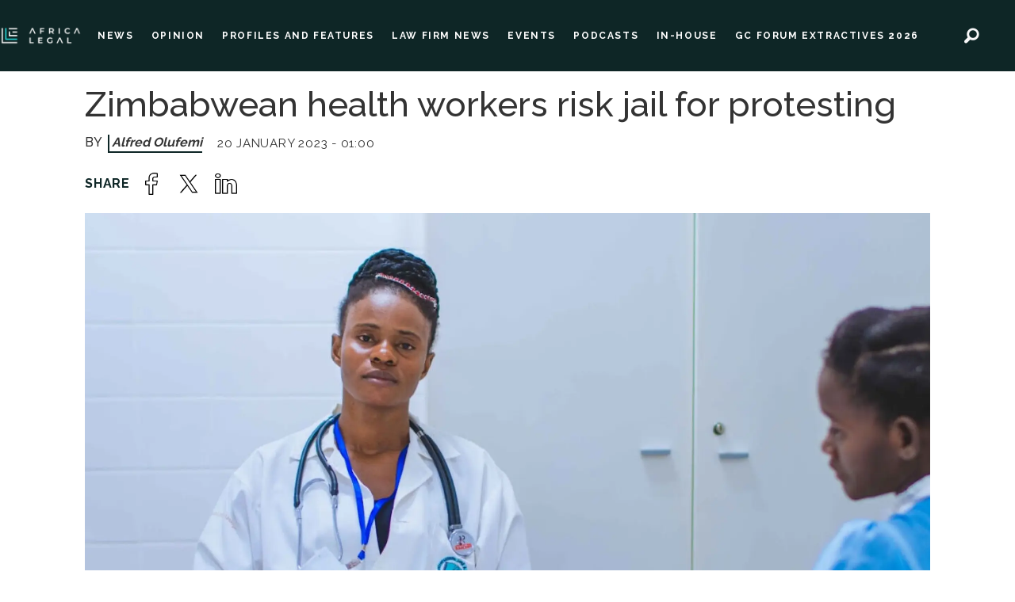

--- FILE ---
content_type: text/html; charset=UTF-8
request_url: https://www.africa-legal.com/news/zimbabwean-health-workers-risk-jail-for-protesting/101746
body_size: 13944
content:
<!DOCTYPE html>
<html lang="en-GB" dir="ltr" class="resp_fonts">

    <head>
                
                <script type="module">
                    import { ClientAPI } from '/view-resources/baseview/public/common/ClientAPI/index.js?v=1768293024-L4';
                    window.labClientAPI = new ClientAPI({
                        pageData: {
                            url: 'https://www.africa-legal.com/news/zimbabwean-health-workers-risk-jail-for-protesting/101746',
                            pageType: 'article',
                            pageId: '101746',
                            section: 'news',
                            title: 'Zimbabwean health workers risk jail for protesting',
                            seotitle: 'Africa Legal | Zimbabwean health workers risk jail for protesting',
                            sometitle: 'Zimbabwean health workers risk jail for protesting',
                            description: 'A controversial bill that threatens health workers\' right to protest in Zimbabwe has been passed into law, Alfred Olufemi reports.',
                            seodescription: 'Africa Legal covers controversial anti-protest steps seen in Zimbabwe',
                            somedescription: 'Despite heavy criticism against the proposed Health Service Act amendments, Zimbabwean President Emmerson Mnangagwa has signed the bill into law. The bill was o..',
                            device: 'desktop',
                            cmsVersion: '4.2.15',
                            contentLanguage: 'en-GB',
                            published: '2023-01-20T00:00:00.000Z',
                            tags: ["news"],
                            bylines: ["Alfred Olufemi "],
                            site: {
                                domain: 'https://www.africa-legal.com',
                                id: '2',
                                alias: 'africalegal'
                            }
                            // Todo: Add paywall info ...
                        },
                        debug: false
                    });
                </script>

                <title>Africa Legal | Zimbabwean health workers risk jail for protesting</title>
                <meta name="title" content="Africa Legal | Zimbabwean health workers risk jail for protesting">
                <meta name="description" content="Africa Legal covers controversial anti-protest steps seen in Zimbabwe">
                <meta http-equiv="Content-Type" content="text/html; charset=utf-8">
                <link rel="canonical" href="https://www.africa-legal.com/news/zimbabwean-health-workers-risk-jail-for-protesting/101746">
                <meta name="viewport" content="width=device-width, initial-scale=1">
                
                <meta property="og:type" content="article">
                <meta property="og:title" content="Zimbabwean health workers risk jail for protesting">
                <meta property="og:description" content="Despite heavy criticism against the proposed Health Service Act amendments, Zimbabwean President Emmerson Mnangagwa has signed the bill into law. The bill was o..">
                <meta property="article:published_time" content="2023-01-20T00:00:00.000Z">
                <meta property="article:modified_time" content="2023-01-20T00:00:00.000Z">
                <meta property="article:author" content="Alfred Olufemi ">
                <meta property="article:tag" content="news">
                <meta property="og:image" content="https://image.africa-legal.com/101831.jpg?imageId=101831&panox=0&panoy=0&panow=0&panoh=0&width=1200&height=683">
                <meta property="og:image:width" content="1200">
                <meta property="og:image:height" content="684">
                <meta name="twitter:card" content="summary_large_image">
                
                <meta name="twitter:title" content="Zimbabwean health workers risk jail for protesting">
                <meta name="twitter:description" content="Despite heavy criticism against the proposed Health Service Act amendments, Zimbabwean President Emmerson Mnangagwa has signed the bill into law. The bill was o..">
                <meta name="twitter:image" content="https://image.africa-legal.com/101831.jpg?imageId=101831&panox=0&panoy=0&panow=0&panoh=0&width=1200&height=683">
                <link rel="alternate" type="application/json+oembed" href="https://www.africa-legal.com/news/zimbabwean-health-workers-risk-jail-for-protesting/101746?lab_viewport=oembed">

                
                <script id="CookieConsent" src="https://policy.app.cookieinformation.com/uc.js" data-culture="EN" data-gcm-version="2.0" type="text/javascript"></script>
                
                
                <meta property="og:url" content="https://www.africa-legal.com/news/zimbabwean-health-workers-risk-jail-for-protesting/101746">
                        <link type="image/x-icon" rel="icon" href="/view-resources/dachser2/public/africalegal/favicon.ico">
                        <link type="image/png" rel="icon" sizes="32x32" href="/view-resources/dachser2/public/africalegal/favicon-32x32.png">
                        <link type="image/png" rel="icon" sizes="96x96" href="/view-resources/dachser2/public/africalegal/favicon-96x96.png">
                        <link type="image/png" rel="icon" sizes="192x192" href="/view-resources/dachser2/public/africalegal/android-chrome-192x192.png">
                        <link type="image/png" rel="icon" sizes="512x512" href="/view-resources/dachser2/public/africalegal/android-chrome-512x512.png">
                        <link type="image/png" rel="apple-touch-icon" sizes="180x180" href="/view-resources/dachser2/public/africalegal/apple-touch-icon-180x180.png">
                    
                <link href="https://fonts.googleapis.com/css?family=Merriweather:300,400,700,900" rel="stylesheet" >
                <link rel="stylesheet" href="/view-resources/view/css/grid.css?v=1768293024-L4">
                <link rel="stylesheet" href="/view-resources/view/css/main.css?v=1768293024-L4">
                <link rel="stylesheet" href="/view-resources/view/css/colors.css?v=1768293024-L4">
                <link rel="stylesheet" href="/view-resources/view/css/print.css?v=1768293024-L4" media="print">
                <link rel="stylesheet" href="/view-resources/view/css/foundation-icons/foundation-icons.css?v=1768293024-L4">
                <link rel="stylesheet" href="/view-resources/view/css/site/africalegal.css?v=1768293024-L4">
                <style data-key="custom_properties">
                    :root{--primary: rgba(0,0,0,1);--secondary: rgba(5,226,226,1);--tertiary: rgba(0,0,0,1);--quaternary: rgba(14,38,38,1);--quinary: rgba(188,190,192,1);--senary: rgba(248,248,249,1);--bg-primary: rgba(14,38,38,1);--bg-secondary: rgba(248,248,249,1);--bg-tertiary: rgba(5,226,226,1);--bg-quaternary: rgba(188,190,192,1);--bg-quinary: rgba(255,255,255,1);}
                </style>
                <style data-key="background_colors">
                    .bg-primary {background-color: rgba(14,38,38,1);color: #fff;}.bg-secondary {background-color: rgba(248,248,249,1);}.bg-tertiary {background-color: rgba(5,226,226,1);}.bg-quaternary {background-color: rgba(188,190,192,1);}.bg-quinary {background-color: rgba(255,255,255,1);}@media (max-width: 1023px) { .color_mobile_bg-primary {background-color: rgba(14,38,38,1);color: #fff;}}@media (max-width: 1023px) { .color_mobile_bg-secondary {background-color: rgba(248,248,249,1);}}@media (max-width: 1023px) { .color_mobile_bg-tertiary {background-color: rgba(5,226,226,1);}}@media (max-width: 1023px) { .color_mobile_bg-quaternary {background-color: rgba(188,190,192,1);}}@media (max-width: 1023px) { .color_mobile_bg-quinary {background-color: rgba(255,255,255,1);}}
                </style>
                <style data-key="background_colors_opacity">
                    .bg-primary.op-bg_20 {background-color: rgba(14, 38, 38, 0.2);color: #fff;}.bg-primary.op-bg_40 {background-color: rgba(14, 38, 38, 0.4);color: #fff;}.bg-primary.op-bg_60 {background-color: rgba(14, 38, 38, 0.6);color: #fff;}.bg-primary.op-bg_80 {background-color: rgba(14, 38, 38, 0.8);color: #fff;}.bg-secondary.op-bg_20 {background-color: rgba(248, 248, 249, 0.2);}.bg-secondary.op-bg_40 {background-color: rgba(248, 248, 249, 0.4);}.bg-secondary.op-bg_60 {background-color: rgba(248, 248, 249, 0.6);}.bg-secondary.op-bg_80 {background-color: rgba(248, 248, 249, 0.8);}.bg-tertiary.op-bg_20 {background-color: rgba(5, 226, 226, 0.2);}.bg-tertiary.op-bg_40 {background-color: rgba(5, 226, 226, 0.4);}.bg-tertiary.op-bg_60 {background-color: rgba(5, 226, 226, 0.6);}.bg-tertiary.op-bg_80 {background-color: rgba(5, 226, 226, 0.8);}.bg-quaternary.op-bg_20 {background-color: rgba(188, 190, 192, 0.2);}.bg-quaternary.op-bg_40 {background-color: rgba(188, 190, 192, 0.4);}.bg-quaternary.op-bg_60 {background-color: rgba(188, 190, 192, 0.6);}.bg-quaternary.op-bg_80 {background-color: rgba(188, 190, 192, 0.8);}.bg-quinary.op-bg_20 {background-color: rgba(255, 255, 255, 0.2);}.bg-quinary.op-bg_40 {background-color: rgba(255, 255, 255, 0.4);}.bg-quinary.op-bg_60 {background-color: rgba(255, 255, 255, 0.6);}.bg-quinary.op-bg_80 {background-color: rgba(255, 255, 255, 0.8);}@media (max-width: 1023px) { .color_mobile_bg-primary.op-bg_20 {background-color: rgba(14, 38, 38, 0.2);color: #fff;}}@media (max-width: 1023px) { .color_mobile_bg-primary.op-bg_40 {background-color: rgba(14, 38, 38, 0.4);color: #fff;}}@media (max-width: 1023px) { .color_mobile_bg-primary.op-bg_60 {background-color: rgba(14, 38, 38, 0.6);color: #fff;}}@media (max-width: 1023px) { .color_mobile_bg-primary.op-bg_80 {background-color: rgba(14, 38, 38, 0.8);color: #fff;}}@media (max-width: 1023px) { .color_mobile_bg-secondary.op-bg_20 {background-color: rgba(248, 248, 249, 0.2);}}@media (max-width: 1023px) { .color_mobile_bg-secondary.op-bg_40 {background-color: rgba(248, 248, 249, 0.4);}}@media (max-width: 1023px) { .color_mobile_bg-secondary.op-bg_60 {background-color: rgba(248, 248, 249, 0.6);}}@media (max-width: 1023px) { .color_mobile_bg-secondary.op-bg_80 {background-color: rgba(248, 248, 249, 0.8);}}@media (max-width: 1023px) { .color_mobile_bg-tertiary.op-bg_20 {background-color: rgba(5, 226, 226, 0.2);}}@media (max-width: 1023px) { .color_mobile_bg-tertiary.op-bg_40 {background-color: rgba(5, 226, 226, 0.4);}}@media (max-width: 1023px) { .color_mobile_bg-tertiary.op-bg_60 {background-color: rgba(5, 226, 226, 0.6);}}@media (max-width: 1023px) { .color_mobile_bg-tertiary.op-bg_80 {background-color: rgba(5, 226, 226, 0.8);}}@media (max-width: 1023px) { .color_mobile_bg-quaternary.op-bg_20 {background-color: rgba(188, 190, 192, 0.2);}}@media (max-width: 1023px) { .color_mobile_bg-quaternary.op-bg_40 {background-color: rgba(188, 190, 192, 0.4);}}@media (max-width: 1023px) { .color_mobile_bg-quaternary.op-bg_60 {background-color: rgba(188, 190, 192, 0.6);}}@media (max-width: 1023px) { .color_mobile_bg-quaternary.op-bg_80 {background-color: rgba(188, 190, 192, 0.8);}}@media (max-width: 1023px) { .color_mobile_bg-quinary.op-bg_20 {background-color: rgba(255, 255, 255, 0.2);}}@media (max-width: 1023px) { .color_mobile_bg-quinary.op-bg_40 {background-color: rgba(255, 255, 255, 0.4);}}@media (max-width: 1023px) { .color_mobile_bg-quinary.op-bg_60 {background-color: rgba(255, 255, 255, 0.6);}}@media (max-width: 1023px) { .color_mobile_bg-quinary.op-bg_80 {background-color: rgba(255, 255, 255, 0.8);}}
                </style>
                <style data-key="border_colors">
                    .border-bg-primary{--border-color: var(--bg-primary);}.mobile_border-bg-primary{--mobile-border-color: var(--bg-primary);}.border-bg-secondary{--border-color: var(--bg-secondary);}.mobile_border-bg-secondary{--mobile-border-color: var(--bg-secondary);}.border-bg-tertiary{--border-color: var(--bg-tertiary);}.mobile_border-bg-tertiary{--mobile-border-color: var(--bg-tertiary);}.border-bg-quaternary{--border-color: var(--bg-quaternary);}.mobile_border-bg-quaternary{--mobile-border-color: var(--bg-quaternary);}.border-bg-quinary{--border-color: var(--bg-quinary);}.mobile_border-bg-quinary{--mobile-border-color: var(--bg-quinary);}
                </style>
                <style data-key="font_colors">
                    .primary {color: rgba(0,0,0,1) !important;}.secondary {color: rgba(5,226,226,1) !important;}.tertiary {color: rgba(0,0,0,1) !important;}.quaternary {color: rgba(14,38,38,1) !important;}.quinary {color: rgba(188,190,192,1) !important;}.senary {color: rgba(248,248,249,1) !important;}@media (max-width: 1023px) { .color_mobile_primary {color: rgba(0,0,0,1) !important;}}@media (max-width: 1023px) { .color_mobile_secondary {color: rgba(5,226,226,1) !important;}}@media (max-width: 1023px) { .color_mobile_tertiary {color: rgba(0,0,0,1) !important;}}@media (max-width: 1023px) { .color_mobile_quaternary {color: rgba(14,38,38,1) !important;}}@media (max-width: 1023px) { .color_mobile_quinary {color: rgba(188,190,192,1) !important;}}@media (max-width: 1023px) { .color_mobile_senary {color: rgba(248,248,249,1) !important;}}
                </style>
                <style data-key="image_gradient">
                    .image-gradient-bg-primary{--background-color: var(--bg-primary);}.color_mobile_image-gradient-bg-primary{--mobile-background-color: var(--bg-primary);}.image-gradient-bg-secondary{--background-color: var(--bg-secondary);}.color_mobile_image-gradient-bg-secondary{--mobile-background-color: var(--bg-secondary);}.image-gradient-bg-tertiary{--background-color: var(--bg-tertiary);}.color_mobile_image-gradient-bg-tertiary{--mobile-background-color: var(--bg-tertiary);}.image-gradient-bg-quaternary{--background-color: var(--bg-quaternary);}.color_mobile_image-gradient-bg-quaternary{--mobile-background-color: var(--bg-quaternary);}.image-gradient-bg-quinary{--background-color: var(--bg-quinary);}.color_mobile_image-gradient-bg-quinary{--mobile-background-color: var(--bg-quinary);}
                </style>
                <style data-key="custom_css_variables">
                :root {
                    --lab_page_width: 1088px;
                    --lab_columns_gutter: 11px;
                    --space-top: ;
                    --space-top-adnuntiusAd: ;
                }

                @media(max-width: 767px) {
                    :root {
                        --lab_columns_gutter: 10px;
                    }
                }

                @media(min-width: 767px) {
                    :root {
                    }
                }
                </style>
<script src="/view-resources/public/common/JWTCookie.js?v=1768293024-L4"></script>
<script src="/view-resources/public/common/Paywall.js?v=1768293024-L4"></script>
                <script>
                window.Dac = window.Dac || {};
                (function () {
                    if (navigator) {
                        window.Dac.clientData = {
                            language: navigator.language,
                            userAgent: navigator.userAgent,
                            innerWidth: window.innerWidth,
                            innerHeight: window.innerHeight,
                            deviceByMediaQuery: getDeviceByMediaQuery(),
                            labDevice: 'desktop', // Device from labrador
                            device: 'desktop', // Device from varnish
                            paywall: {
                                isAuthenticated: isPaywallAuthenticated(),
                                toggleAuthenticatedContent: toggleAuthenticatedContent,
                                requiredProducts: [],
                            },
                            page: {
                                id: '101746',
                                extId: 'africalegal-d170cf5c05b8bcd57b1ea9c9d78c7573'
                            },
                            siteAlias: 'africalegal',
                            debug: window.location.href.includes('debug=1')
                        };
                        function getDeviceByMediaQuery() {
                            if (window.matchMedia('(max-width: 767px)').matches) return 'mobile';
                            if (window.matchMedia('(max-width: 1023px)').matches) return 'tablet';
                            return 'desktop';
                        }

                        function isPaywallAuthenticated() {
                            if (window.Dac && window.Dac.JWTCookie) {
                                var JWTCookie = new Dac.JWTCookie({ debug: false });
                                return JWTCookie.isAuthenticated();
                            }
                            return false;
                        }

                        function toggleAuthenticatedContent(settings) {
                            if (!window.Dac || !window.Dac.Paywall) {
                                return;
                            }
                            var Paywall = new Dac.Paywall();
                            var updateDOM = Paywall.updateDOM;

                            if(settings && settings.displayUserName) {
                                var userName = Paywall.getUserName().then((userName) => {
                                    updateDOM(userName !== false, userName, settings.optionalGreetingText);
                                });
                            } else {
                                updateDOM(window.Dac.clientData.paywall.isAuthenticated);
                            }
                        }
                    }
                }());
                </script>

                    <script type="module" src="/view-resources/baseview/public/common/baseview/moduleHandlers.js?v=1768293024-L4" data-cookieconsent="ignore"></script>
<!-- Global site tag (gtag.js) - Google Analytics -->
<script async src="https://www.googletagmanager.com/gtag/js?id=G-4C0H3N0NTK"></script>
<script>
    window.dataLayer = window.dataLayer || [];
    function gtag(){dataLayer.push(arguments);}
    gtag('js', new Date());
    gtag('config', 'G-4C0H3N0NTK');
</script>
                <link href="https://fonts.googleapis.com/css?family=Raleway:regular,500,600,700" rel="stylesheet" >
                <style id="dachser-vieweditor-styles">
                    .font-Raleway { font-family: "Raleway" !important; }
                    .font-Raleway.font-weight-normal { font-weight: normal !important; }
                    .font-Raleway.font-weight-bold { font-weight: 600 !important; }
                </style>
                <style id="css_variables"></style>
                <script>
                    window.dachserData = {
                        _data: {},
                        _instances: {},
                        get: function(key) {
                            return dachserData._data[key] || null;
                        },
                        set: function(key, value) {
                            dachserData._data[key] = value;
                        },
                        push: function(key, value) {
                            if (!dachserData._data[key]) {
                                dachserData._data[key] = [];
                            }
                            dachserData._data[key].push(value);
                        },
                        setInstance: function(key, identifier, instance) {
                            if (!dachserData._instances[key]) {
                                dachserData._instances[key] = {};
                            }
                            dachserData._instances[key][identifier] = instance;
                        },
                        getInstance: function(key, identifier) {
                            return dachserData._instances[key] ? dachserData._instances[key][identifier] || null : null;
                        },
                        reflow: () => {}
                    };
                </script>
                

                <script type="application/ld+json">
                [{"@context":"http://schema.org","@type":"WebSite","name":"africalegal","url":"https://www.africa-legal.com"},{"@context":"https://schema.org","@type":"NewsArticle","headline":"Africa Legal | Zimbabwean health workers risk jail for protesting","description":"Africa Legal covers controversial anti-protest steps seen in Zimbabwe","mainEntityOfPage":{"@id":"https://www.africa-legal.com/news/zimbabwean-health-workers-risk-jail-for-protesting/101746"},"availableLanguage":[{"@type":"Language","alternateName":"en-GB"}],"image":["https://image.africa-legal.com/?imageId=101831&width=1200"],"keywords":"news","author":[{"@type":"Person","name":"Alfred Olufemi "}],"publisher":{"@type":"Organization","name":"africalegal","logo":{"@type":"ImageObject","url":"/view-resources/dachser2/public/africalegal/main-logo.png"}},"datePublished":"2023-01-20T00:00:00.000Z","dateModified":"2023-01-20T00:00:00.000Z"}]
                </script>                
                
                
                



        <meta property="article:section" content="news">
<script>
var k5aMeta = { "paid": 0, "author": ["Alfred Olufemi "], "tag": ["news"], "title": "Africa Legal | Zimbabwean health workers risk jail for protesting", "teasertitle": "Zimbabwean health workers risk jail for protesting", "kicker": "", "url": "https://www.africa-legal.com/a/101746", "login": (Dac.clientData.paywall.isAuthenticated ? 1 : 0), "subscriber": (Dac.clientData.paywall.isAuthenticated ? 1 : 0), "subscriberId": (Dac.clientData.subscriberId ? `"${ Dac.clientData.subscriberId }"` : "") };
</script>
                <script src="//cl.k5a.io/6156b8c81b4d741e051f44c2.js" async></script>


        <style>
            :root {
                
                
            }
        </style>
        
        
    </head>

    <body class="l4 article site_africalegal section_news"
        
        
        >

        
        <script>
        document.addEventListener("DOMContentLoaded", (event) => {
            setScrollbarWidth();
            window.addEventListener('resize', setScrollbarWidth);
        });
        function setScrollbarWidth() {
            const root = document.querySelector(':root');
            const width = (window.innerWidth - document.body.offsetWidth < 21) ? window.innerWidth - document.body.offsetWidth : 15;
            root.style.setProperty('--lab-scrollbar-width', `${ width }px`);
        }
        </script>

        
        <a href="#main" class="skip-link">Jump to main content</a>

        <header class="pageElement pageHeader">
    <div class="row top-row">
<figure class="logo">
    <a href=" //africa-legal.com" aria-label="Go to frontpage">
        <img src="/view-resources/dachser2/public/africalegal/main-logo.png"
            alt="Go to frontpage. Logo, Africa-Legal"
            width="246"
            >
    </a>
</figure>
<nav class="navigation mainMenu dac-hidden-desktop-down">
	<ul class="menu-list">
			<li class="first-list-item left-elements">
				<a href="/news" target="_self">NEWS</a>
			</li>
			<li class="first-list-item left-elements">
				<a href="/tag/opinion" target="_self">OPINION</a>
			</li>
			<li class="first-list-item left-elements">
				<a href="/tag/profiles%20and%20features" target="_self">PROFILES AND FEATURES</a>
			</li>
			<li class="first-list-item left-elements">
				<a href="/tag/law%20firm%20news" target="_self">LAW FIRM NEWS</a>
			</li>
			<li class="first-list-item ">
				<a href="/tag/events" target="_self">EVENTS</a>
			</li>
			<li class="first-list-item left-elements">
				<a href="/podcast" target="_self">PODCASTS</a>
			</li>
			<li class="first-list-item left-elements dac-hidden-desktop-up dac-hidden-desktop-down">
				<a href="/jobs" target="_self">JOBS</a>
			</li>
			<li class="first-list-item left-elements dac-hidden-desktop-up">
				<a href="/courses" target="_self">COURSES</a>
			</li>
			<li class="first-list-item left-elements">
				<a href="tag/in-house" target="_self">IN-HOUSE</a>
			</li>
			<li class="first-list-item left-elements">
				<a href="https://www.gcforumextractives.com/" target="_blank">GC FORUM EXTRACTIVES 2026</a>
			</li>
			<li class="first-list-item left-elements dac-hidden-desktop-up dac-hidden-desktop-down">
				<a href="/tag/insights%20and%20anaylsis" target="_self">INSIGHTS AND ANAYLSIS</a>
			</li>
			<li class="first-list-item left-elements dac-hidden-desktop-up dac-hidden-desktop-down">
				<a href="/tag/webber%20wentzel" target="_self">WEBBER WENTZEL</a>
			</li>
	</ul>
</nav>



	<script>
		(function () {
			const menuLinks = document.querySelectorAll(`nav.mainMenu ul li a`);
			for (let i = 0; i < menuLinks.length; i++) {
				const link = menuLinks[i].pathname;
				if (link === window.location.pathname) {
					menuLinks[i].parentElement.classList.add('lab-link-active');
				} else {
					menuLinks[i].parentElement.classList.remove('lab-link-active');
				}
			}
		})();
	</script>

<nav class="navigation topBarMenu dac-hidden-desktop-down">
	<ul class="menu-list">
			<li class="first-list-item right-element dac-hidden-desktop-up dac-hidden-desktop-down">
				<a href="/login" target="_self">LOG IN</a>
			</li>
			<li class="first-list-item right-element newsletter-btn dac-hidden-desktop-up dac-hidden-desktop-down">
				<a href="/newsletter" target="_self">NEWSLETTER</a>
			</li>
	</ul>
</nav>



	<script>
		(function () {
			const menuLinks = document.querySelectorAll(`nav.topBarMenu ul li a`);
			for (let i = 0; i < menuLinks.length; i++) {
				const link = menuLinks[i].pathname;
				if (link === window.location.pathname) {
					menuLinks[i].parentElement.classList.add('lab-link-active');
				} else {
					menuLinks[i].parentElement.classList.remove('lab-link-active');
				}
			}
		})();
	</script>

<div data-id="pageElements-6" class="search to-be-expanded dac-hidden-desktop-down right-search">

        <button class="search-button search-expander" aria-label="Search"  aria-expanded="false" aria-controls="search-input-6" >
                <i class="open fi-magnifying-glass"></i>
                <i class="close fi-x"></i>
        </button>

    <form class="search-container" action="/cse" method="get" role="search">
        <label for="search-input-6" class="visuallyhidden">Search</label>
        <input type="text" id="search-input-6" name="q" placeholder="Search here..">
    </form>
</div>

        <script>
            // Do the check for the search button inside the if statement, so we don't set a global const if there are multiple search buttons
            if (document.querySelector('[data-id="pageElements-6"] .search-button')) {
                // Now we can set a const that is only available inside the if scope
                const searchButton = document.querySelector('[data-id="pageElements-6"] .search-button');
                searchButton.addEventListener('click', (event) => {
                    event.preventDefault();
                    event.stopPropagation();

                    // Toggle the expanded class on the search button and set the aria-expanded attribute.
                    searchButton.parentElement.classList.toggle('expanded');
                    searchButton.setAttribute('aria-expanded', searchButton.getAttribute('aria-expanded') === 'true' ? 'false' : 'true');
                    searchButton.setAttribute('aria-label', searchButton.getAttribute('aria-expanded') === 'true' ? 'Close search' : 'Open search');

                    // Set focus to the input. 
                    // This might be dodgy due to moving focus automatically, but we'll keep it in for now.
                    if (searchButton.getAttribute('aria-expanded') === 'true') {
                        document.getElementById('search-input-6').focus();
                    }
                }, false);
            }

            if (document.getElementById('bonusButton')) {
                document.getElementById('bonusButton').addEventListener('click', (event) => {
                    document.querySelector('[data-id="pageElements-6"] .search-container').submit();
                }, false);
            }

            /*
                There should probably be some sort of sorting of the elements, so that if the search button is to the right,
                the tab order should be the input before the button.
                This is a job for future me.
            */
        </script>
<div class="hamburger to-be-expanded dac-hidden-desktop-up" data-id="pageElements-7">
    <div class="positionRelative">
        <span class="hamburger-button hamburger-expander ">
            <button class="burger-btn" aria-label="Open menu" aria-expanded="false" aria-controls="hamburger-container" aria-haspopup="menu">
                    <i class="open fi-list"></i>
                    <i class="close fi-x"></i>
            </button>
        </span>
            <div class="hamburger-container" id="hamburger-container">        
                <div data-id="pageElements-8" class="search visible">

        <button class="search-button" aria-label="Search" >
                <i class="open fi-magnifying-glass"></i>
                <i class="close fi-x"></i>
        </button>

    <form class="search-container" action="/cse" method="get" role="search">
        <label for="search-input-8" class="visuallyhidden">Search</label>
        <input type="text" id="search-input-8" name="q" placeholder="Search">
    </form>
</div>

    <script>
        if (document.querySelector('[data-id="pageElements-8"] .search-button')) {
            document.querySelector('[data-id="pageElements-8"] .search-button').addEventListener('click', (event) => {
                document.querySelector('[data-id="pageElements-8"] .search-container').submit();
            }, false);
        }
    </script>
<nav class="navigation dropdownMenu dropdownMenu expandable">
	<ul class="menu-list">
			<li class="first-list-item dropdown-button has-children dac-hidden-desktop-up">
				<span tabindex="0">NEWS</span>
				<ul class="children">
					<li class="dropdown-element dac-hidden-desktop-up">
						<a href="/news" target="_self">All News</a>
					</li>
					<li class="dropdown-element dac-hidden-desktop-up">
						<a href="/tag/law%20firm%20news" target="_self">Law Firm News</a>
					</li>
					<li class="dropdown-element dac-hidden-desktop-up">
						<a href="/tag/opinion" target="_self">Opinion</a>
					</li>
					<li class="dropdown-element dac-hidden-desktop-up">
						<a href="/tag/profiles%20and%20features" target="_self">Profiles and Features</a>
					</li>
					<li class="dropdown-element dac-hidden-desktop-up">
						<a href="/tag/in-house" target="_self">In-House</a>
					</li>
				</ul>
			</li>
			<li class="first-list-item dac-hidden-desktop-up">
				<a href="/podcast" target="_self">PODCASTS</a>
			</li>
			<li class="first-list-item dac-hidden-desktop-up">
				<a href="/courses" target="_self">COURSES</a>
			</li>
			<li class="first-list-item dropdown-button dac-hidden-desktop-up dac-hidden-desktop-down">
				<a href="/jobs" target="_self">JOBS</a>
			</li>
			<li class="first-list-item dac-hidden-desktop-up dac-hidden-desktop-down">
				<a href="/tag/webber%20wentzel" target="_self">WEBBER WENTZEL</a>
			</li>
			<li class="first-list-item dac-hidden-desktop-up">
				<a href="/tag/events" target="_self">EVENTS</a>
			</li>
			<li class="first-list-item dac-hidden-desktop-up">
				<a href="https://www.gcforumextractives.com/" target="_self">GC FORUM EXTRACTIVES 2026</a>
			</li>
	</ul>
</nav>

		<script>
			(function () {
				// This is only called when the user presses the escape key.
				function closeElement(event, element) {
					if (event.key === 'Escape') {
						window.removeEventListener('keydown', closeElement);

						// Get all expanded elements and close them
						const expanded = document.querySelectorAll('nav.dropdownMenu.expandable .has-children.expanded');
						for (let i = 0; i < expanded.length; i++) {
							expanded[i].classList.remove('expanded');
							
							// Traverse up from the element the user has selected to see if it is a child of the expanded element
							// If it is, set focus to the first child, as that is the span element with tabindex. 
							// This is so that if the user has moved on from the menu, we shouldn't mess with the focus and flow
							if (document.activeElement.closest('.has-children') === expanded[i]) {
								expanded[i].children[0].focus();
							}
						}
					}
				}

				function toggleElement(event, element) {
					// Prevent the default link behavior
					event.preventDefault();

					// Check if there are other expanded elements and close them
					const expanded = document.querySelectorAll('nav.dropdownMenu.expandable .has-children.expanded');
					for (let i = 0; i < expanded.length; i++) {
						if (expanded[i] !== element.parentElement) {
							expanded[i].classList.remove('expanded');
						}
					}

					// Toggle the class "expanded" on the parent element
					// We toggle instead of add/remove the class because we don't know if we are opening or closing the element
					element.parentElement.classList.toggle('expanded');

					window.addEventListener('keydown', closeElement);
				}

				// Add extra element for carat and toggle functionality after the span or a element
				function addCarat(element) {
					const carat = document.createElement('span');
					carat.classList.add('carat');
					carat.tabIndex = '0';
					const sibling = element.querySelector(':scope > a') || element.querySelector(':scope > span');
					element.insertBefore(carat, sibling.nextSibling);
					element.tabIndex = '-1';
					if (sibling.tagName === 'A') {
						sibling.tabIndex = '0';
					} else if (sibling.tagName === 'SPAN') {
						sibling.tabIndex = '-1';
					}
				}

				// Get all elements with class "has-children" and add two events - one click event and one keydown event
				// Allow for the same expandable menu to be reused in different viewports by using different classes
				let classes = '';
				if (classes) {
					classes = '.' + classes.trim().split(' ').join('.');
				}

				const hasChildren = document.querySelectorAll(`nav.dropdownMenu${ classes }.expandable .has-children > span`);
				for (let i = 0; i < hasChildren.length; i++) {
					hasChildren[i].addEventListener('click', function(e) {
						toggleElement(e, this);
					});

					hasChildren[i].addEventListener('keydown', function (e) {
						// Check for both enter and space keys
						if (e.key === 'Enter' || e.key === ' ') {
							toggleElement(e, this);
						}
					});
				}

				// Get all elements with class "has-children" when toggleChildren is enabled and carat and toggle functionality 
				const hasChildrenToggle = document.querySelectorAll(`nav.dropdownMenu${ classes }.expandable.toggleChildren .has-children > span, nav.dropdownMenu${ classes }.expandable.toggleChildren .has-children > a`);
				for (let i = 0; i < hasChildrenToggle.length; i++) {

					// Add carat to the element
					addCarat(hasChildrenToggle[i].parentElement);

					if (hasChildrenToggle[i].tagName === 'A' || hasChildrenToggle[i].tagName === 'SPAN') {
						hasChildrenToggle[i].nextSibling.addEventListener('click', function(e) {
							toggleElement(e, hasChildrenToggle[i]);
						});

						hasChildrenToggle[i].nextSibling.addEventListener('keydown', function(e) {
							// Check for both enter and space keys
							if (e.key === 'Enter' || e.key === ' ') {
								toggleElement(e, hasChildrenToggle[i]);
							}
						});

						// Use with caution - ensure that parent li overlaps with child ul to avoid prematurely triggering leave
						if (hasChildrenToggle[i].closest('nav').classList.contains('toggleOnHover')) {
							hasChildrenToggle[i].addEventListener('mouseenter', function(e) {
								hasChildrenToggle[i].parentElement.classList.add('expanded');
							});

							hasChildrenToggle[i].parentElement.addEventListener('mouseleave', function(e) {
								hasChildrenToggle[i].parentElement.classList.remove('expanded');
							});
						}
					}
				}
			})();
		</script>


	<script>
		(function () {
			const menuLinks = document.querySelectorAll(`nav.dropdownMenu ul li a`);
			for (let i = 0; i < menuLinks.length; i++) {
				const link = menuLinks[i].pathname;
				if (link === window.location.pathname) {
					menuLinks[i].parentElement.classList.add('lab-link-active');
				} else {
					menuLinks[i].parentElement.classList.remove('lab-link-active');
				}
			}
		})();
	</script>

<nav class="navigation topBarMenu">
	<ul class="menu-list">
			<li class="first-list-item right-element dac-hidden-desktop-up dac-hidden-desktop-down">
				<a href="/login" target="_self">LOG IN</a>
			</li>
			<li class="first-list-item right-element newsletter-btn dac-hidden-desktop-up dac-hidden-desktop-down">
				<a href="/newsletter" target="_self">NEWSLETTER</a>
			</li>
	</ul>
</nav>



	<script>
		(function () {
			const menuLinks = document.querySelectorAll(`nav.topBarMenu ul li a`);
			for (let i = 0; i < menuLinks.length; i++) {
				const link = menuLinks[i].pathname;
				if (link === window.location.pathname) {
					menuLinks[i].parentElement.classList.add('lab-link-active');
				} else {
					menuLinks[i].parentElement.classList.remove('lab-link-active');
				}
			}
		})();
	</script>


            </div>
    </div>

</div>

<script>
    (function(){
        const burgerButton = document.querySelector('[data-id="pageElements-7"] .burger-btn');
        const dropdownCloseSection = document.querySelector('[data-id="pageElements-7"] .dropdown-close-section');

        function toggleDropdown() {
            // Toggle the expanded class and aria-expanded attribute
            document.querySelector('[data-id="pageElements-7"].hamburger.to-be-expanded').classList.toggle('expanded');
            burgerButton.setAttribute('aria-expanded', burgerButton.getAttribute('aria-expanded') === 'true' ? 'false' : 'true');
            burgerButton.setAttribute('aria-label', burgerButton.getAttribute('aria-expanded') === 'true' ? 'Close menu' : 'Open menu');

            // This doesn't seem to do anything? But there's styling dependent on it some places
            document.body.classList.toggle('hamburger-expanded');
        }

        // Called via the eventlistener - if the key is Escape, toggle the dropdown and remove the eventlistener
        function closeDropdown(e) {
            if(e.key === 'Escape') {
                toggleDropdown();
                // Set the focus back on the button when clicking escape, so the user can continue tabbing down
                // the page in a natural flow
                document.querySelector('[data-id="pageElements-7"] .burger-btn').focus();
                window.removeEventListener('keydown', closeDropdown);
            }
        }

        if(burgerButton) {
            burgerButton.addEventListener('click', function(e) {
                e.preventDefault();
                toggleDropdown();

                // If the menu gets expanded, add the eventlistener that will close it on pressing Escape
                // else, remove the eventlistener otherwise it will continue to listen for escape even if the menu is closed.
                if(document.querySelector('[data-id="pageElements-7"] .burger-btn').getAttribute('aria-expanded') === 'true') {
                    window.addEventListener('keydown', closeDropdown);
                } else {
                    window.removeEventListener('keydown', closeDropdown);
                }
            })
        }
        if (dropdownCloseSection) {
            dropdownCloseSection.addEventListener('click', function(e) {
                e.preventDefault();
                toggleDropdown();
            });
        }

        document.querySelectorAll('.hamburger .hamburger-expander, .hamburger .hamburger-container, .stop-propagation').forEach(function (element) {
            element.addEventListener('click', function (e) {
                e.stopPropagation();
            });
        });
    }());
</script>
</div>
<div class="section subline dac-hidden-desktop-down">
    <div class="row">

</div>

</div>


    <script>
        (function () {
            if (!'IntersectionObserver' in window) { return;}

            var scrollEvents = scrollEvents || [];

            if (scrollEvents) {
                const domInterface = {
                    classList: {
                        remove: () => {},
                        add: () => {}
                    },
                    style: {
                        cssText: ''
                    }
                };
                scrollEvents.forEach(function(event) {
                    var callback = function (entries, observer) {
                        if (!entries[0]) { return; }
                        if (entries[0].isIntersecting) {
                            event.styles.forEach(function(item) {
                                (document.querySelector(item.selector) || domInterface).style.cssText = "";
                            });
                            event.classes.forEach(function(item) {
                                item.class.forEach(function(classname) {
                                    (document.querySelector(item.selector) || domInterface).classList.remove(classname);
                                });
                            });
                        } else {
                            event.styles.forEach(function(item) {
                                (document.querySelector(item.selector) || domInterface).style.cssText = item.style;
                            });
                            event.classes.forEach(function(item) {
                                item.class.forEach(function(classname) {
                                    (document.querySelector(item.selector) || domInterface).classList.add(classname);
                                });
                            });
                        }
                    };

                    var observer = new IntersectionObserver(callback, {
                        rootMargin: event.offset,
                        threshold: 1
                    });
                    var target = document.querySelector(event.target);
                    if (target) {
                        observer.observe(target);
                    }
                });
            }
        }());

        window.Dac.clientData.paywall.toggleAuthenticatedContent(); 
    </script>
</header>

        

        
                


        <section id="mainArticleSection" class="main article">
            
            <main class="pageWidth">
                <article class=" "
                    
                >

                    <section class="main article k5a-article" id="main">

                            <div></div>
<script>
(function() {
    let windowUrl = window.location.href;
    windowUrl = windowUrl.substring(windowUrl.indexOf('?') + 1);
    let messageElement = document.querySelector('.shareableMessage');
    if (windowUrl && windowUrl.includes('code') && windowUrl.includes('expires')) {
        messageElement.style.display = 'block';
    } 
})();
</script>


                        <div data-element-guid="dcfa9cee-bddf-4ea7-b586-f99f2d8b1236" class="articleHeader column">

    


    <h1 class="headline mainTitle " style="">Zimbabwean health workers risk jail for protesting</h1>

        <div data-element-guid="7f660be3-6fbf-4300-8da4-3878fb7408d2" class="meta">
    

    <div class="bylines">
        <div data-element-guid="3f1949b0-ffa6-4d68-837f-d5894a43f3c6" class="byline column" itemscope itemtype="http://schema.org/Person">
    
    <div class="content">
            
        <address class="name">

                <span class="lab-hidden-byline-name" itemprop="name">Alfred Olufemi </span>
                    <span class="firstname ">Alfred Olufemi</span>
        </address>
    </div>
</div>

        
    </div>
    
    <div class="dates">
    
        <span class="dateGroup datePublished">
            
            <time datetime="2023-01-20T00:00:00.000Z" title="Published 20 January 2023 - 01:00">20 January 2023 - 01:00</time>
        </span>
    </div>


    <div class="social">
            <a target="_blank" href="https://www.facebook.com/sharer.php?u=https%3A%2F%2Fwww.africa-legal.com%2Fnews%2Fzimbabwean-health-workers-risk-jail-for-protesting%2F101746" class="fi-social-facebook" aria-label="Share on Facebook"></a>
            <a target="_blank" href="https://twitter.com/intent/tweet?url=https%3A%2F%2Fwww.africa-legal.com%2Fnews%2Fzimbabwean-health-workers-risk-jail-for-protesting%2F101746" class="fi-social-twitter" aria-label="Share on X (Twitter)"></a>
            <a target="_blank" href="https://www.linkedin.com/sharing/share-offsite/?url=https%3A%2F%2Fwww.africa-legal.com%2Fnews%2Fzimbabwean-health-workers-risk-jail-for-protesting%2F101746" class="fi-social-linkedin" aria-label="Share on LinkedIn"></a>
    </div>



</div>


    <div class="media">
            
            <figure data-element-guid="36e63186-dc31-4881-e124-cb1f5fe02e1c" class="headerImage">
    <div class="img fullwidthTarget">
        <picture>
            <source srcset="https://image.africa-legal.com/101831.webp?imageId=101831&width=2116&height=904&format=webp" 
                width="1058"
                height="452"
                media="(min-width: 768px)"
                type="image/webp">    
            <source srcset="https://image.africa-legal.com/101831.webp?imageId=101831&width=2116&height=904&format=jpg" 
                width="1058"
                height="452"
                media="(min-width: 768px)"
                type="image/jpeg">    
            <source srcset="https://image.africa-legal.com/101831.webp?imageId=101831&width=960&height=410&format=webp" 
                width="480"
                height="205"
                media="(max-width: 767px)"
                type="image/webp">    
            <source srcset="https://image.africa-legal.com/101831.webp?imageId=101831&width=960&height=410&format=jpg" 
                width="480"
                height="205"
                media="(max-width: 767px)"
                type="image/jpeg">    
            <img src="https://image.africa-legal.com/101831.webp?imageId=101831&width=960&height=410&format=jpg"
                width="480"
                height="205"
                title="Zimbabwean health workers risk jail for protesting"
                alt="" 
                
                style=""    
                >
        </picture>        
        
    </div>
    
</figure>

            
            
            
            
            
            
            
            
            
            
            
        <div class="floatingText"></div>
    </div>





    <h2 class="subtitle " style="">A controversial bill that threatens health workers' right to protest in Zimbabwe has been passed into law, Alfred Olufemi reports.</h2>



</div>


                        

                        
                        


                        

                        <div data-element-guid="7f660be3-6fbf-4300-8da4-3878fb7408d2" class="bodytext large-12 small-12 medium-12">
    
    

    <p>Despite heavy criticism against the proposed Health Service Act amendments, Zimbabwean President Emmerson Mnangagwa has signed the bill into law. The bill was one of the proposals debated on the floors of Parliament in 2022.</p>
<p>According to a gazetted copy of the new law, health workers risk spending six months in jail if they embark on a protest that lasts for over 72 hours. The controversial section is titled “Restriction of right to strike for Health Service”.</p>
<p>"No collective job action whether lawful or unlawful shall continue for an uninterrupted period of 72 hours or for more than 72 hours in any given 14-day period; and notice of any collective job action must be given in writing 48 hours prior to the commencement of such collective job action," the new law reads.</p>
<p>It further states that anyone, whether a member of the trade union or a representative of the Health Service, who organises any collective job action contrary to the aforementioned, shall be liable to six months in prison or a fine.</p>
<p>Health workers in Zimbabwe, like those in many other African countries, have continued to clamour for better welfare and pay rises. The average monthly income of nurses in the country is less than US$100, which unions have said is grossly insufficient and is forcing health workers to Europe.</p>
<p>More than 4 000 health workers have left since 2021, with many opting for greener pastures in the United Kingdom, United States of America or Australia, amongst other western nations.</p>
<p>The agitation for better welfare has led to a series of industrial actions. In 2022, the health workers downed tools demanding that they should be paid in dollars because of the poor purchasing power of the Zimbabwean currency and biting inflation.</p>
<p>Since the signing of the new law, pressure groups and trade unions have opposed its provision, insisting that it violates the rights of the workers and is inconsistent with international best practices. The International Trade Union Confederation (ITUC), a global body that represents 200 million workers in 168 countries, has called on the Zimbabwean government to reconsider its actions.</p>
<p>In a statement, ITUC noted that the principle of International Labour Organisation states that “no one should be penalised for carrying out or attempting to carry out a legitimate strike and that penal sanctions should not be imposed on any worker for participating in a peaceful strike”.</p>
<p>President of the Zimbabwe Association of Doctors for Human Rights, Norman Matara, said the new law will be counterproductive in fighting the brain drain. "We have been trying to fight brain drain. Further frustration of health workers would lead to more people leaving. This bill will bring more negatives than positives,” Matara said in an interview with Reuters.</p>
<p>A presidential spokesperson, George Charamba, however maintained that the amendments were enacted to improve the health sector. "When a law is pronounced, it is done to improve the sector," he defended.</p>
<p><strong>To join Africa Legal's mailing list please click <a href="https://subscriptions.touchbasepro.com/h/d/B3F4CCB1F8354000">here</a></strong></p>

    

    
</div>


                        


                        
<div data-element-guid="7f660be3-6fbf-4300-8da4-3878fb7408d2" class="column articleFooter">
    <span class="tags">
        <a href="/tag/news">news</a>
    </span>
    
</div>



                    </section>
                    
                </article>
                <section class="related desktop-fullWidth mobile-fullWidth fullwidthTarget">
                <div data-element-guid="239b4378-e595-4d31-b10a-de035c61337a" class="page-content"><div data-element-guid="6a25f699-bf4e-44aa-d254-29c6581e6888" class="row small-12 large-12" style="">
<!-- placeholder(#1) -->
<div data-element-guid="6b5a86b7-fe5a-474e-8591-b2325f17aca2" class="front_rows small-12 large-12 small-abs-12 large-abs-12 large-12 small-12">
    
    <div class="content fullwidthTarget" style="">
            
            <div data-element-guid="aa0531ae-2191-4566-bd8b-255a9dade1f3" class="row small-12 large-12 gradient-extraLight color_mobile_gradient-extraLight border-bg-tertiary mobile_border-bg-tertiary hasBorder mobile-hasBorder" style=""><div data-element-guid="a31a4dd3-5c21-4a13-80c8-6d444d520a32" class="column text_multiline small-12 large-12 small-abs-12 large-abs-12">
    
    <div class="content multiline bodytext"
        style="">
        <p class="align-left mobile_text_align_align-left" data-lab-text_align="left"> Copyright : Re-publication of this article is authorised only in the following circumstances; the writer and Africa Legal are both recognised as the author and the website address www.africa-legal.com and original article link are back linked. Re-publication without both must be preauthorised by contacting editor@africa-legal.com</p>
    </div>
</div></div>

    </div>
</div>

</div>
</div>

                </section>
            </main>
            
            
        </section>

            <template class="definitionTemplate">
                <div class="definitionPopup">
                    <div class="definitionInfo">
                        <p></p>
                        <span></span>
                        <button class="definitionClose">&#10005;</button>
                    </div>
                </div>
            </template>


        <script>
                (function(){
                    const audioPlayers = document.querySelectorAll('.dacInlineAudio');
                    for (const audioPlayer of audioPlayers) {
                        window.dachserData.push('audioInline', audioPlayer);
                    }

                    window.onload = function() {
                        if (window.Dac && window.Dac.Definition) {
                            const definition = new Dac.Definition();
                            definition.setup();   
                        }
                    };
                })();
        </script>
            <script>
                window.lab_article_data = window.lab_article_data || {};
                if (lab_article_data[101746]) {
                    lab_article_data[101746].tagsString = 'news';
                    lab_article_data[101746].section = 'news';
                    lab_article_data[101746].pageType = 'article';
                } else {
                    lab_article_data[101746] = {
                        tagsString: 'news'
                        , section: 'news'
                        , pageType: 'article'
                    };
                    
                }
            </script>

        

<footer class="page">
    <div data-element-guid="4cc13adf-9df3-4067-8a1e-7fe8bae21acc" class="row small-12 large-12" style=""><div data-element-guid="3b71fb62-e1b5-4225-8506-2de20c04cf49" id="markup_100019" class="markupbox column small-12 large-4 small-abs-12 large-abs-4">
    
    <div class="content fullwidthTarget" style="">

        

        

            <div>
            <img src="/view-resources/dachser2/public/africalegal/main-logo.png" alt="Africa legal main logo"><a href="https://www.africa-legal.com" aria-label="Link to Africa Legal's home page"></a>
        </div>

        
        
    </div>
</div>
<div data-element-guid="27b54612-af5d-4dc2-abda-4556cd014618" id="markup_100020" class="markupbox column small-12 large-2 small-abs-12 large-abs-2">
    
    <div class="content fullwidthTarget" style="">

        

        

            

        
        
    </div>
</div>
<div data-element-guid="72de1424-16be-4a87-8c54-e95935c3b745" id="markup_100022" class="markupbox column small-12 large-3 small-abs-12 large-abs-3">
    
    <div class="content fullwidthTarget" style="">

        

        

            <div class="footer-column">
        <ul>
          <li><a href="/about-us">About us</a></li>
          <li><a href="/contact-us">Contact us</a></li>
          <li><a href="/terms-of-use">Terms of use</a></li>
          <li><a href="/privacy-and-cookies">Privacy and cookies</a></li>
          <li><a href="/sitemap.xml">Sitemap</a></li>
        </ul>
      </div>

        
        
    </div>
</div>
<div data-element-guid="ad389cb6-9a99-489a-8f49-019f1d002f25" id="markup_100021" class="markupbox column small-12 large-3 small-abs-12 large-abs-3">
    
    <div class="content fullwidthTarget" style="">

        

        

            <div class="footer-column">
        <ul>
          <li><a href="/lets-team-up">Let's team up</a></li>
          <li><a href="/news">News</a></li>
          <li><a href="/courses">Courses</a></li>
          <li><a href="/jobs">Jobs</a></li>
          <li><a href="/podcast">Podcasts</a></li>
          <li><a href="/tag/events">Events</a></li>
        </ul>
      </div>

        
        
    </div>
</div>
</div>
<div data-element-guid="63681030-ea92-42f1-a8a0-080793714e1d" class="row small-12 large-12" style=""><div data-element-guid="4e953ab0-f4cb-4e4c-b96d-581a6a938756" id="markup_100023" class="markupbox column small-12 large-12 small-abs-12 large-abs-12">
    
    <div class="content fullwidthTarget" style="">

        

        

            <div class="footer-bottom">
  <div class="footer-border"></div>
  <div class="footer-content">
  <p>© Copyright 2024, Africa Legal. All rights reserved. <a href="/privacy-and-cookies">Privacy policy</a>.</p>
  <div class="footer-border-mobile"></div>
  <div class="social-icons">
      <p class="follow-text">FOLLOW </p>
    <a target="_blank" href="https://www.facebook.com/legalPSG/" class="fi-social-facebook"></a>
    <a target="_blank" href="https://www.twitter.com/legalPSG/" class="fi-social-twitter"></a>
    <a target="_blank" href="https://www.linkedin.com/company/legalpsg/" class="fi-social-linkedin"></a>
    <a target="_blank" href="https://www.instagram.com/legalpsg/" class="fi-social-instagram"></a>
   </div>
  </div>
</div>

        
        
    </div>
</div>
</div>

</footer>



<script src="/view-resources/baseview/public/common/build/baseview_dependencies_dom.js?v=1768293024-L4" data-cookieconsent="ignore"></script>

        <script>
            window.dachserData.handlers = {
                parallax: function(item) {
                    if (window.Dac && window.Dac.Parallax) {
                        new Dac.Parallax(item);
                    } else {
                        console.warn('parallax: Missing required class Dac.Parallax. Content will not animate.');
                    }
                },
                swipehelper: function(item) {
                    if (window.Dac && window.Dac.SwipeHelper) {
                        var element = document.querySelector(item.selector);
                        if (!element) {
                            console.warn('SwipeHelper: Missing element for selector: "' + item.selector + '".');
                            return null;
                        }
                        return new Dac.SwipeHelper(element, item);
                    } else {
                        console.warn('SwipeHelper: Missing required function Dac.SwipeHelper.');
                        return null;
                    } 
                },
                readprogress: function(item) {
                    if (window.Dac && window.Dac.ReadProgress) {
                        var element = document.querySelector(item.selector);
                        if (!element) {
                            console.warn('ReadProgress: Missing element for selector: "' + item.selector + '".');
                            return;
                        }
                        new Dac.ReadProgress(element, item);
                    } else {
                        console.warn('ReadProgress: Missing required function Dac.ReadProgress.');
                    } 
                },
                tabnavigation: function(item) {
                    if (window.Dac && window.Dac.TabNavigation) {
                        new Dac.TabNavigation(item);
                    } else {
                        console.warn('TabNavigation: Missing required function Dac.Tabnavigation.');
                    } 
                },
                elementattributetoggler: function(item) {
                    if (window.Dac && window.Dac.ElementAttributeToggler) {
                        new Dac.ElementAttributeToggler(item);
                    } else {
                        console.warn('ElementAttributeToggler: Missing required class Dac.ElementAttributeToggler.');
                    } 
                },
                articlelists: (item) => {
                    if (window.Dac && window.Dac.ArticleLists) {
                        new Dac.ArticleLists(item);
                    } else {
                        console.warn('ElementAttributeToggler: Missing required class Dac.ArticleLists.');
                    }
                }
            };

            window.dachserData.execute = () => {
            
                // Parallax
                // Register each element requiering js-animations
                const parallaxQueue = window.dachserData.get('parallax') || [];
                parallaxQueue.forEach(item => {
                    window.dachserData.handlers.parallax(item);
                });
            
                // SwipeHelper, used by several components like ArticleScroller etc.
                // Register each element using SwipeHelper:
                const swipehelperQueue = window.dachserData.get('swipehelper') || [];
                swipehelperQueue.forEach(item => {
                    window.dachserData.setInstance(
                        'swipehelper',
                        item.selector,
                        window.dachserData.handlers.swipehelper(item)
                    );
                });

                // ReadProgress
                const readprogressQueue = window.dachserData.get('readprogress') || [];
                readprogressQueue.forEach(item => {
                    window.dachserData.handlers.readprogress(item);
                });
            
                // Tab-navigation
                const tabnavigationQueue = window.dachserData.get('tabnavigation') || [];
                tabnavigationQueue.forEach(item => {
                    window.dachserData.handlers.tabnavigation(item);
                });

                // ElementAttributeToggler
                const elementAttributeTogglerQueue = window.dachserData.get('elementattributetoggler') || [];
                elementAttributeTogglerQueue.forEach(item => {
                    window.dachserData.handlers.elementattributetoggler(item);
                });

                const articlelistsQueue = window.dachserData.get('articlelists') || [];
                articlelistsQueue.forEach(item => {
                    window.dachserData.handlers.articlelists(item);
                });
            };

            (function () {

                window.dachserData.execute();
            
            }());
        </script>



        
    </body>
</html>
